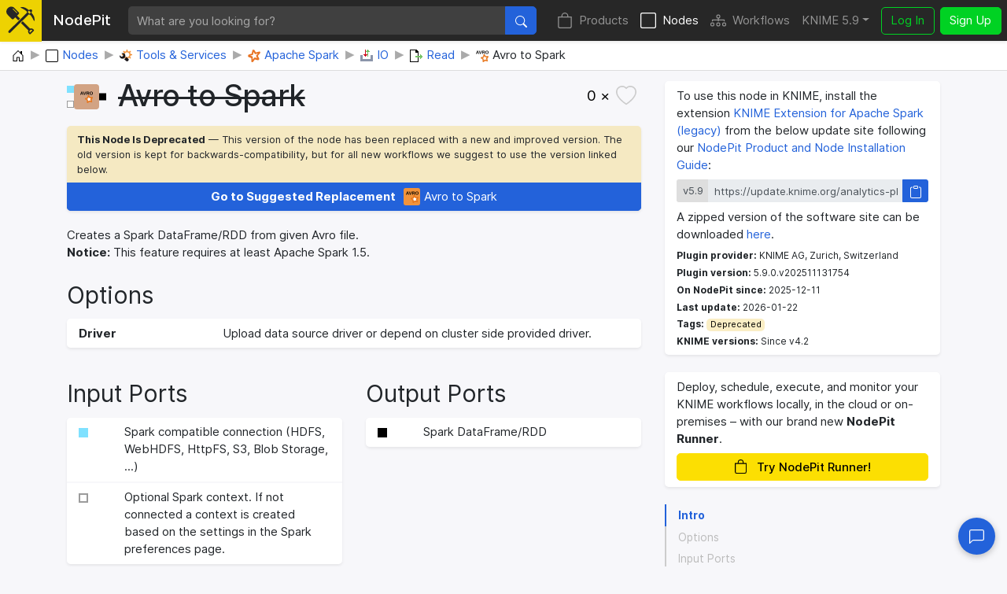

--- FILE ---
content_type: text/html; charset=utf-8
request_url: https://nodepit.com/node/com.knime.bigdata.spark.node.io.genericdatasource.reader.avro.Avro2SparkNodeFactory%23Avro%20to%20Spark%20(deprecated)
body_size: 10677
content:
<!DOCTYPE html><html lang="en"><head><title>Avro to Spark — NodePit</title><link rel="stylesheet" href="/main.e559aa5f8430b25df749.css"><meta name="viewport" content="width=device-width, initial-scale=1"><meta name="description" content="Creates a Spark DataFrame/RDD from given Avro file."><meta name="keywords" content="node,Avro to Spark,Tools &amp; Services,Apache Spark,IO,Read,KNIME Extension for Apache Spark core infrastructure,KNIME AG, Zurich, Switzerland"><meta property="og:title" content="Avro to Spark — NodePit"><meta property="og:description" content="Creates a Spark DataFrame/RDD from given Avro file."><meta property="og:type" content="website"><meta property="og:url" content="https://nodepit.com/node/com.knime.bigdata.spark.node.io.genericdatasource.reader.avro.Avro2SparkNodeFactory%23Avro%20to%20Spark%20(deprecated)"><meta property="og:image" content="https://nodepit.com/images/5.9/nodes/com.knime.bigdata.spark.node.io.genericdatasource.reader.avro.Avro2SparkNodeFactory%23Avro%20to%20Spark%20(deprecated)/og-image.png"><meta property="og:site_name" content="NodePit"><meta name="twitter:card" content="summary"><meta name="twitter:site" content="@NodePit"><meta name="twitter:title" content="Avro to Spark — NodePit"><meta name="twitter:description" content="Creates a Spark DataFrame/RDD from given Avro file."><meta name="twitter:image" content="https://nodepit.com/images/5.9/nodes/com.knime.bigdata.spark.node.io.genericdatasource.reader.avro.Avro2SparkNodeFactory%23Avro%20to%20Spark%20(deprecated)/og-image.png"><link rel="shortcut icon" href="/favicon.ico"><link rel="apple-touch-icon" sizes="192x192" href="/nodepit-touch-192.dfd8cc9dc97f0f89142f.png"><meta name="apple-mobile-web-app-capable" content="yes"><meta name="apple-mobile-web-app-status-bar-style" content="black"><link rel="manifest" href="/manifest.webmanifest"><meta name="theme-color" content="#fcdf02"><link rel="search" type="application/opensearchdescription+xml" href="/opensearch.xml" title="NodePit search"><link rel="alternate" type="application/rss+xml" title="Changelog: All Products" href="/product/feed.xml"><meta property="og:image:width" content="256"><meta property="og:image:height" content="256"></head><body data-spy="scroll" data-target="#section-nav" data-offset="150"><div id="wrapper"><nav class="navbar navbar-expand-lg navbar-dark fixed-top shadow-sm with-search" id="navbar"><a class="navbar-brand" href="/"><div class="logo" id="loading"><svg width="100%" height="100%" viewBox="0 0 250 245" version="1.1" xmlns="http://www.w3.org/2000/svg" xmlns:xlink="http://www.w3.org/1999/xlink" xml:space="preserve" style="fill-rule:evenodd;clip-rule:evenodd;stroke-linejoin:round;stroke-miterlimit:2;"><g><g><path d="M20.914,214.158l-0.007,-0.007l109.26,-108.464l53.392,-53.697l-1.834,-1.838c-0.614,-0.611 -0.92,-1.222 -0.92,-2.141c0,-0.916 0.306,-1.53 0.92,-2.141l0.916,-0.919c-22.338,-21.419 -54.162,-34.271 -54.468,-34.271c-1.224,-0.613 -1.836,-1.836 -1.836,-3.06c0,-1.224 0.916,-2.449 2.142,-2.754c12.545,-3.06 40.699,-1.53 68.85,25.704l1.53,-1.53c1.224,-1.225 3.06,-1.225 4.285,0l1.529,1.53l2.448,-2.448c2.448,-2.449 5.508,-3.672 8.874,-3.672c3.366,0 6.426,1.223 8.873,3.672c2.45,2.448 3.673,5.507 3.673,8.873c0,3.367 -1.223,6.428 -3.673,8.875l-2.447,2.447l1.53,1.53c0.612,0.614 0.917,1.224 0.917,2.141c0,0.918 -0.305,1.531 -0.917,2.143l-1.225,1.226c27.541,28.152 29.378,56.916 26.011,69.461c-0.305,1.224 -1.53,2.144 -2.754,2.144l-0.307,0c-1.223,0 -2.142,-0.615 -2.753,-1.839c0,-0.305 -12.851,-32.741 -34.884,-55.079l-1.225,1.224c-0.611,0.611 -1.528,0.919 -2.141,0.919c-0.612,0 -1.529,-0.308 -2.142,-0.919l-3.672,-3.366l-53.084,53.084l-14.104,13.827l-95.157,94.948l-0.035,-0.035c-4.296,4.296 -11.271,4.296 -15.567,0c-4.296,-4.295 -4.296,-11.271 0,-15.566l0.002,-0.002Zm180.095,-178.633l16.523,16.525l-12.853,12.851l-16.524,-16.524l12.854,-12.852Z"/><path d="M79.181,95.226l-14.826,14.626c-4.043,4.047 -10.644,4.047 -14.687,0l-37.027,-37.026c-32.384,-31.182 5.024,-85.904 46.244,-69.08c5.085,2.075 9.849,5.219 13.733,9.102l37.025,37.64c3.978,3.977 3.978,10.71 0,14.689l-14.746,14.546l26.657,26.515l-15.666,15.551l-26.707,-26.563Zm-16.462,-76.404c-1.224,-1.223 -3.061,-1.223 -4.285,0c-1.222,1.225 -1.222,3.06 0,4.283l33.048,33.356c0.614,0.613 1.53,0.918 2.144,0.918c0.61,0 1.528,-0.305 2.141,-0.918c1.224,-1.225 1.224,-3.06 0,-4.283l-33.048,-33.356Z" style="fill-rule:nonzero;"/><path d="M210.422,194.629c3.048,-1.343 6.367,-2.108 9.809,-2.108l0.613,0.007l0.611,0.021c6.091,0.278 11.708,2.643 16.101,7.034l5.356,5.356c2.347,2.347 2.347,6.154 0,8.502l-29.685,29.684c-1.128,1.128 -2.657,1.761 -4.251,1.761c-1.595,0 -3.124,-0.634 -4.251,-1.761c0,0 -5.354,-5.355 -5.353,-5.354c-4.69,-4.688 -7.065,-10.764 -7.065,-17.324c0,-3.698 0.754,-7.241 2.25,-10.467l-65.195,-64.843l6.319,-6.305l9.389,-9.204l65.352,65.001Zm9.809,9.916c-3.396,0 -6.523,1.511 -8.965,3.68l-3.395,3.399c-2.383,2.38 -3.54,5.488 -3.54,8.823c0,3.333 1.159,6.439 3.541,8.821l1.105,1.104l21.182,-21.182l-1.103,-1.104c-2.233,-2.232 -5.105,-3.392 -8.203,-3.528l-0.622,-0.013Z"/></g></g></svg>
<div class="spinner spinner-border text-dark" role="status"><span class="sr-only">Loading …</span></div></div><span class="label d-none d-lg-inline mr-sm-4">NodePit</span></a><form class="search-form mr-3" method="get" action="/"><div class="input-group"><input class="form-control form-control no-glow query" id="query" type="text" placeholder="What are you looking for?" name="q" value="" autocomplete="off" accesskey="s" required="required"/><div class="input-group-append"><button class="btn btn-primary" id="search-button" type="submit"><svg xmlns="http://www.w3.org/2000/svg" width="16" height="16" fill="currentColor" class="bi bi-search" viewBox="0 0 16 16">
  <path d="M11.742 10.344a6.5 6.5 0 1 0-1.397 1.398h-.001c.03.04.062.078.098.115l3.85 3.85a1 1 0 0 0 1.415-1.414l-3.85-3.85a1.007 1.007 0 0 0-.115-.1zM12 6.5a5.5 5.5 0 1 1-11 0 5.5 5.5 0 0 1 11 0z"/>
</svg></button></div></div></form><button class="navbar-toggler" id="navbar-button" type="button" data-toggle="collapse" data-target="#navbar-toggler" aria-controls="navbar-toggler" aria-expanded="false" aria-label="Toggle navigation"><span class="navbar-toggler-icon"></span></button><div class="collapse navbar-collapse" id="navbar-toggler"><ul class="navbar-nav ml-auto sections"><li class="nav-item"><a class="nav-link" href="/product" accesskey="p"><span class="icon"><svg xmlns="http://www.w3.org/2000/svg" width="16" height="16" fill="currentColor" class="bi bi-bag" viewBox="0 0 16 16">
  <path d="M8 1a2.5 2.5 0 0 1 2.5 2.5V4h-5v-.5A2.5 2.5 0 0 1 8 1zm3.5 3v-.5a3.5 3.5 0 1 0-7 0V4H1v10a2 2 0 0 0 2 2h10a2 2 0 0 0 2-2V4h-3.5zM2 5h12v9a1 1 0 0 1-1 1H3a1 1 0 0 1-1-1V5z"/>
</svg></span>Products</a></li><li class="nav-item active"><a class="nav-link" href="/category/" accesskey="n"><span class="icon"><svg xmlns="http://www.w3.org/2000/svg" width="16" height="16" fill="currentColor" class="bi bi-square" viewBox="0 0 16 16">
  <path d="M14 1a1 1 0 0 1 1 1v12a1 1 0 0 1-1 1H2a1 1 0 0 1-1-1V2a1 1 0 0 1 1-1h12zM2 0a2 2 0 0 0-2 2v12a2 2 0 0 0 2 2h12a2 2 0 0 0 2-2V2a2 2 0 0 0-2-2H2z"/>
</svg></span>Nodes</a></li><li class="nav-item"><a class="nav-link" href="/server/" accesskey="w"><span class="icon"><svg xmlns="http://www.w3.org/2000/svg" width="16" height="16" fill="currentColor" class="bi bi-diagram-3" viewBox="0 0 16 16">
  <path fill-rule="evenodd" d="M6 3.5A1.5 1.5 0 0 1 7.5 2h1A1.5 1.5 0 0 1 10 3.5v1A1.5 1.5 0 0 1 8.5 6v1H14a.5.5 0 0 1 .5.5v1a.5.5 0 0 1-1 0V8h-5v.5a.5.5 0 0 1-1 0V8h-5v.5a.5.5 0 0 1-1 0v-1A.5.5 0 0 1 2 7h5.5V6A1.5 1.5 0 0 1 6 4.5v-1zM8.5 5a.5.5 0 0 0 .5-.5v-1a.5.5 0 0 0-.5-.5h-1a.5.5 0 0 0-.5.5v1a.5.5 0 0 0 .5.5h1zM0 11.5A1.5 1.5 0 0 1 1.5 10h1A1.5 1.5 0 0 1 4 11.5v1A1.5 1.5 0 0 1 2.5 14h-1A1.5 1.5 0 0 1 0 12.5v-1zm1.5-.5a.5.5 0 0 0-.5.5v1a.5.5 0 0 0 .5.5h1a.5.5 0 0 0 .5-.5v-1a.5.5 0 0 0-.5-.5h-1zm4.5.5A1.5 1.5 0 0 1 7.5 10h1a1.5 1.5 0 0 1 1.5 1.5v1A1.5 1.5 0 0 1 8.5 14h-1A1.5 1.5 0 0 1 6 12.5v-1zm1.5-.5a.5.5 0 0 0-.5.5v1a.5.5 0 0 0 .5.5h1a.5.5 0 0 0 .5-.5v-1a.5.5 0 0 0-.5-.5h-1zm4.5.5a1.5 1.5 0 0 1 1.5-1.5h1a1.5 1.5 0 0 1 1.5 1.5v1a1.5 1.5 0 0 1-1.5 1.5h-1a1.5 1.5 0 0 1-1.5-1.5v-1zm1.5-.5a.5.5 0 0 0-.5.5v1a.5.5 0 0 0 .5.5h1a.5.5 0 0 0 .5-.5v-1a.5.5 0 0 0-.5-.5h-1z"/>
</svg></span>Workflows</a></li></ul><ul class="navbar-nav mr-sm-2 versions"><li class="nav-item dropdown" id="versions"><a class="nav-link dropdown-toggle" href="#" data-toggle="dropdown" aria-haspopup="true" aria-expanded="false" title="Select your KNIME version">KNIME 5.9</a><div class="dropdown-menu dropdown-menu-right" aria-labelledby="versions"><a class="dropdown-item disabled text-muted small">KNIME 5</a><a class="dropdown-item version d-flex justify-content-between align-items-center active" href="#" data-version="5.9">5.9</a><a class="dropdown-item version d-flex justify-content-between align-items-center" href="#" data-version="5.8">5.8<span class="badge badge-pill badge-notification">LTS</span></a><a class="dropdown-item version d-flex justify-content-between align-items-center" href="#" data-version="5.7">5.7</a><a class="dropdown-item version d-flex justify-content-between align-items-center" href="#" data-version="5.6">5.6</a><a class="dropdown-item version d-flex justify-content-between align-items-center" href="#" data-version="5.5">5.5<span class="badge badge-pill badge-notification">LTS</span></a><a class="dropdown-item version d-flex justify-content-between align-items-center" href="#" data-version="5.4">5.4</a><a class="dropdown-item version d-flex justify-content-between align-items-center" href="#" data-version="5.3">5.3</a><a class="dropdown-item version d-flex justify-content-between align-items-center" href="#" data-version="5.2">5.2</a><a class="dropdown-item version d-flex justify-content-between align-items-center" href="#" data-version="5.1">5.1</a><a class="dropdown-item version d-flex justify-content-between align-items-center" href="#" data-version="5.0">5.0</a><div class="dropdown-divider"></div><a class="dropdown-item disabled text-muted small">KNIME 4</a><a class="dropdown-item version d-flex justify-content-between align-items-center" href="#" data-version="4.7">4.7</a><a class="dropdown-item version d-flex justify-content-between align-items-center" href="#" data-version="4.6">4.6</a><a class="dropdown-item version d-flex justify-content-between align-items-center" href="#" data-version="4.5">4.5</a><a class="dropdown-item version d-flex justify-content-between align-items-center" href="#" data-version="4.4">4.4</a><a class="dropdown-item version d-flex justify-content-between align-items-center" href="#" data-version="4.3">4.3</a><a class="dropdown-item version d-flex justify-content-between align-items-center" href="#" data-version="4.2">4.2</a><a class="dropdown-item version d-flex justify-content-between align-items-center" href="#" data-version="4.1">4.1</a><a class="dropdown-item version d-flex justify-content-between align-items-center" href="#" data-version="4.0">4.0</a><div class="dropdown-divider"></div><a class="dropdown-item disabled text-muted small">KNIME 3</a><a class="dropdown-item version d-flex justify-content-between align-items-center" href="#" data-version="3.7">3.7</a><a class="dropdown-item version d-flex justify-content-between align-items-center" href="#" data-version="3.6">3.6</a><div class="dropdown-divider"></div><a class="dropdown-item disabled text-muted small">In Development</a><a class="dropdown-item version d-flex justify-content-between align-items-center" href="#" data-version="5.10">5.10<span class="badge badge-pill badge-notification">Nightly</span></a></div></li></ul><ul class="navbar-nav"><li class="nav-item login-buttons"><a class="btn btn-outline-success mr-2" href="/login">Log In</a><a class="btn btn-success" href="/signup">Sign Up</a></li></ul></div></nav><div id="top"></div><div class="path-crumb bg-white"><nav aria-label="breadcrumb"><ol class="breadcrumb" itemscope="itemscope" itemtype="https://schema.org/BreadcrumbList"><li class="breadcrumb-item" itemprop="itemListElement" itemscope="itemscope" itemtype="https://schema.org/ListItem"><a href="/" itemscope="itemscope" itemtype="https://schema.org/WebPage" itemprop="item" itemid="/"><img class="icon" itemprop="image" src="data:image/svg+xml,%3csvg xmlns='http://www.w3.org/2000/svg' width='16' height='16' fill='currentColor' class='bi bi-house-door' viewBox='0 0 16 16'%3e %3cpath d='M8.354 1.146a.5.5 0 0 0-.708 0l-6 6A.5.5 0 0 0 1.5 7.5v7a.5.5 0 0 0 .5.5h4.5a.5.5 0 0 0 .5-.5v-4h2v4a.5.5 0 0 0 .5.5H14a.5.5 0 0 0 .5-.5v-7a.5.5 0 0 0-.146-.354L13 5.793V2.5a.5.5 0 0 0-.5-.5h-1a.5.5 0 0 0-.5.5v1.293L8.354 1.146zM2.5 14V7.707l5.5-5.5 5.5 5.5V14H10v-4a.5.5 0 0 0-.5-.5h-3a.5.5 0 0 0-.5.5v4H2.5z'/%3e %3c/svg%3e" alt="Home"/><span class="label sr-only" itemprop="name">Home</span></a><meta itemprop="position" content="1"/></li><li class="breadcrumb-item" itemprop="itemListElement" itemscope="itemscope" itemtype="https://schema.org/ListItem"><a href="/category/" itemscope="itemscope" itemtype="https://schema.org/WebPage" itemprop="item" itemid="/category/"><img class="icon" itemprop="image" src="data:image/svg+xml,%3csvg xmlns='http://www.w3.org/2000/svg' width='16' height='16' fill='currentColor' class='bi bi-square' viewBox='0 0 16 16'%3e %3cpath d='M14 1a1 1 0 0 1 1 1v12a1 1 0 0 1-1 1H2a1 1 0 0 1-1-1V2a1 1 0 0 1 1-1h12zM2 0a2 2 0 0 0-2 2v12a2 2 0 0 0 2 2h12a2 2 0 0 0 2-2V2a2 2 0 0 0-2-2H2z'/%3e %3c/svg%3e" alt="Nodes"/><span class="label" itemprop="name">Nodes</span></a><meta itemprop="position" content="2"/></li><li class="breadcrumb-item" itemprop="itemListElement" itemscope="itemscope" itemtype="https://schema.org/ListItem"><a href="/category/toolintegration" itemscope="itemscope" itemtype="https://schema.org/WebPage" itemprop="item" itemid="/category/toolintegration"><img class="icon" itemprop="image" src="[data-uri]" alt="Tools &amp; Services"/><span class="label" itemprop="name">Tools &amp; Services</span></a><meta itemprop="position" content="3"/></li><li class="breadcrumb-item" itemprop="itemListElement" itemscope="itemscope" itemtype="https://schema.org/ListItem"><a href="/category/toolintegration/spark" itemscope="itemscope" itemtype="https://schema.org/WebPage" itemprop="item" itemid="/category/toolintegration/spark"><img class="icon" itemprop="image" src="[data-uri]" alt="Apache Spark"/><span class="label" itemprop="name">Apache Spark</span></a><meta itemprop="position" content="4"/></li><li class="breadcrumb-item" itemprop="itemListElement" itemscope="itemscope" itemtype="https://schema.org/ListItem"><a href="/category/toolintegration/spark/io" itemscope="itemscope" itemtype="https://schema.org/WebPage" itemprop="item" itemid="/category/toolintegration/spark/io"><img class="icon" itemprop="image" src="[data-uri]" alt="IO"/><span class="label" itemprop="name">IO</span></a><meta itemprop="position" content="5"/></li><li class="breadcrumb-item" itemprop="itemListElement" itemscope="itemscope" itemtype="https://schema.org/ListItem"><a href="/category/toolintegration/spark/io/read" itemscope="itemscope" itemtype="https://schema.org/WebPage" itemprop="item" itemid="/category/toolintegration/spark/io/read"><img class="icon" itemprop="image" src="[data-uri]" alt="Read"/><span class="label" itemprop="name">Read</span></a><meta itemprop="position" content="6"/></li><li class="breadcrumb-item" itemprop="itemListElement" itemscope="itemscope" itemtype="https://schema.org/ListItem"><span href="/node/com.knime.bigdata.spark.node.io.genericdatasource.reader.avro.Avro2SparkNodeFactory%23Avro%20to%20Spark%20(deprecated)"><img class="icon" itemprop="image" src="[data-uri]" alt="Avro to Spark"/><span class="label" itemprop="name">Avro to Spark</span></span><meta itemprop="position" content="7"/></li></ol></nav></div><div class="container-fluid content with-breadcrumb wide"><div class="row"><div class="col-md-8 col-sm-12"><div class="details"><div class="alert alert-danger collapse" role="alert"><div class="msg"></div></div><div class="alert alert-info collapse" role="alert"><div class="msg"></div></div><div class="alert alert-success collapse" role="alert"><div class="msg"></div></div><div class="top"><a class="prevent-click" href="https://nodepit.com/node/com.knime.bigdata.spark.node.io.genericdatasource.reader.avro.Avro2SparkNodeFactory%23Avro%20to%20Spark%20(deprecated)" draggable="true"><div class="node-image" style="width:50px;height:32px"><svg xmlns="http://www.w3.org/2000/svg" xmlns:xlink="http://www.w3.org/1999/xlink" width="100%" height="100%" viewBox="0 0 100 64" style="font-family: Helvetica Neue,Helvetica,Arial,sans-serif; font-size: 20px;">
<rect x="1" y="5" width="16" height="16" fill="#7fe1ff" stroke="#7fe1ff" stroke-width="2" />
<rect x="1" y="43" width="16" height="16" fill="white" stroke="#9b9b9b" stroke-width="2" />
<rect x="83" y="24" width="16" height="16" fill="#000000" stroke="#000000" stroke-width="2" />
<path d="M26,0 h48 a8,8 0 0 1 8,8 v48 a8,8 0 0 1 -8,8 h-48 a8,8 0 0 1 -8,-8 v-48 a8,8 0 0 1 8,-8 z" fill="#D2A384" />
<image xlink:href="[data-uri]" x="34" y="16" width="32px" height="32px" />
</svg></div></a><h1><del>Avro to Spark</del></h1><button class="bookmark" id="bookmark" data-id="com.knime.bigdata.spark.node.io.genericdatasource.reader.avro.Avro2SparkNodeFactory#Avro to Spark (deprecated)" data-type="node"><span class="wrap"><span class="count">0 ×</span><span class="fill"><svg xmlns="http://www.w3.org/2000/svg" width="16" height="16" fill="currentColor" class="bi bi-heart-fill" viewBox="0 0 16 16">
  <path fill-rule="evenodd" d="M8 1.314C12.438-3.248 23.534 4.735 8 15-7.534 4.736 3.562-3.248 8 1.314z"/>
</svg></span><span class="outline"><svg xmlns="http://www.w3.org/2000/svg" width="16" height="16" fill="currentColor" class="bi bi-heart" viewBox="0 0 16 16">
  <path d="m8 2.748-.717-.737C5.6.281 2.514.878 1.4 3.053c-.523 1.023-.641 2.5.314 4.385.92 1.815 2.834 3.989 6.286 6.357 3.452-2.368 5.365-4.542 6.286-6.357.955-1.886.838-3.362.314-4.385C13.486.878 10.4.28 8.717 2.01L8 2.748zM8 15C-7.333 4.868 3.279-3.04 7.824 1.143c.06.055.119.112.176.171a3.12 3.12 0 0 1 .176-.17C12.72-3.042 23.333 4.867 8 15z"/>
</svg></span></span></button></div><div class="deprecated"><div class="info"><strong>This Node Is Deprecated</strong> — This version of the node has been replaced with a new and improved version. The old version is kept for backwards-compatibility, but for all new workflows we suggest to use the version linked below.</div><a class="btn btn-primary btn-block link text-truncate" href="/node/org.knime.bigdata.spark.node.io.genericdatasource.filehandling.reader.avro.Avro2SparkNodeFactory3%23Avro%20to%20Spark"><strong class="d-none d-sm-block">Go to Suggested Replacement</strong><span class="icon node-icon" title="Source" style="background-color: #F1933B;"><span class="img" style="background-image: url([data-uri]);"></span></span>Avro to Spark</a></div><div class="intro">Creates a Spark DataFrame/RDD from given Avro file.
			
			<p><b>Notice:</b> This feature requires at least Apache Spark 1.5.</p></div><h2 class="heading"><a class="anchor-target" id="options"></a><a class="anchor" href="#options"><svg xmlns="http://www.w3.org/2000/svg" width="16" height="16" fill="currentColor" class="bi bi-link-45deg" viewBox="0 0 16 16">
  <path d="M4.715 6.542 3.343 7.914a3 3 0 1 0 4.243 4.243l1.828-1.829A3 3 0 0 0 8.586 5.5L8 6.086a1.002 1.002 0 0 0-.154.199 2 2 0 0 1 .861 3.337L6.88 11.45a2 2 0 1 1-2.83-2.83l.793-.792a4.018 4.018 0 0 1-.128-1.287z"/>
  <path d="M6.586 4.672A3 3 0 0 0 7.414 9.5l.775-.776a2 2 0 0 1-.896-3.346L9.12 3.55a2 2 0 1 1 2.83 2.83l-.793.792c.112.42.155.855.128 1.287l1.372-1.372a3 3 0 1 0-4.243-4.243L6.586 4.672z"/>
</svg></a>Options</h2><dl class="row options"><dt class="col-sm-3">Driver
</dt><dd class="col-sm-9">Upload data source driver or depend on cluster side provided driver.</dd></dl><div class="row"><div class="col-6"><h2 class="heading"><a class="anchor-target" id="input-ports"></a><a class="anchor" href="#input-ports"><svg xmlns="http://www.w3.org/2000/svg" width="16" height="16" fill="currentColor" class="bi bi-link-45deg" viewBox="0 0 16 16">
  <path d="M4.715 6.542 3.343 7.914a3 3 0 1 0 4.243 4.243l1.828-1.829A3 3 0 0 0 8.586 5.5L8 6.086a1.002 1.002 0 0 0-.154.199 2 2 0 0 1 .861 3.337L6.88 11.45a2 2 0 1 1-2.83-2.83l.793-.792a4.018 4.018 0 0 1-.128-1.287z"/>
  <path d="M6.586 4.672A3 3 0 0 0 7.414 9.5l.775-.776a2 2 0 0 1-.896-3.346L9.12 3.55a2 2 0 1 1 2.83 2.83l-.793.792c.112.42.155.855.128 1.287l1.372-1.372a3 3 0 1 0-4.243-4.243L6.586 4.672z"/>
</svg></a>Input Ports</h2><dl class="row ports"><dt class="col-sm-2"><abbr title="Port 0: Remote file connection"><a href="/port/org.knime.base.filehandling.remote.connectioninformation.port.ConnectionInformationPortObject"><img src="data:image/svg+xml,%3csvg xmlns='http://www.w3.org/2000/svg' xmlns:xlink='http://www.w3.org/1999/xlink' width='12' height='12' viewBox='0 0 12 12'%3e%3crect x='1' y='1' width='10' height='10' fill='%237fe1ff' stroke='%237fe1ff' stroke-width='2' /%3e%3c/svg%3e" alt="Icon"/></a></abbr></dt><dd class="col-sm-10">Spark compatible connection (HDFS, WebHDFS, HttpFS, S3, Blob Storage, ...)</dd><dt class="col-sm-2"><abbr title="Optional port 1: Spark context"><a href="/port/org.knime.bigdata.spark.core.port.context.SparkContextPortObject"><img src="data:image/svg+xml,%3csvg xmlns='http://www.w3.org/2000/svg' xmlns:xlink='http://www.w3.org/1999/xlink' width='12' height='12' viewBox='0 0 12 12'%3e%3crect x='1' y='1' width='10' height='10' fill='white' stroke='%239b9b9b' stroke-width='2' /%3e%3c/svg%3e" alt="Icon"/></a></abbr></dt><dd class="col-sm-10">Optional Spark context. If not connected a context is created based on the settings in the Spark preferences page.</dd></dl></div><div class="col-6"><h2 class="heading"><a class="anchor-target" id="output-ports"></a><a class="anchor" href="#output-ports"><svg xmlns="http://www.w3.org/2000/svg" width="16" height="16" fill="currentColor" class="bi bi-link-45deg" viewBox="0 0 16 16">
  <path d="M4.715 6.542 3.343 7.914a3 3 0 1 0 4.243 4.243l1.828-1.829A3 3 0 0 0 8.586 5.5L8 6.086a1.002 1.002 0 0 0-.154.199 2 2 0 0 1 .861 3.337L6.88 11.45a2 2 0 1 1-2.83-2.83l.793-.792a4.018 4.018 0 0 1-.128-1.287z"/>
  <path d="M6.586 4.672A3 3 0 0 0 7.414 9.5l.775-.776a2 2 0 0 1-.896-3.346L9.12 3.55a2 2 0 1 1 2.83 2.83l-.793.792c.112.42.155.855.128 1.287l1.372-1.372a3 3 0 1 0-4.243-4.243L6.586 4.672z"/>
</svg></a>Output Ports</h2><dl class="row ports"><dt class="col-sm-2"><abbr title="Port 0: Spark data"><a href="/port/org.knime.bigdata.spark.core.port.data.SparkDataPortObject"><img src="data:image/svg+xml,%3csvg xmlns='http://www.w3.org/2000/svg' xmlns:xlink='http://www.w3.org/1999/xlink' width='12' height='12' viewBox='0 0 12 12'%3e%3crect x='1' y='1' width='10' height='10' fill='black' stroke='black' stroke-width='2' /%3e%3c/svg%3e" alt="Icon"/></a></abbr></dt><dd class="col-sm-10">Spark DataFrame/RDD</dd></dl></div></div><div class="row"><div class="col-6"><h2 class="heading"><a class="anchor-target" id="predecessors"></a><a class="anchor" href="#predecessors"><svg xmlns="http://www.w3.org/2000/svg" width="16" height="16" fill="currentColor" class="bi bi-link-45deg" viewBox="0 0 16 16">
  <path d="M4.715 6.542 3.343 7.914a3 3 0 1 0 4.243 4.243l1.828-1.829A3 3 0 0 0 8.586 5.5L8 6.086a1.002 1.002 0 0 0-.154.199 2 2 0 0 1 .861 3.337L6.88 11.45a2 2 0 1 1-2.83-2.83l.793-.792a4.018 4.018 0 0 1-.128-1.287z"/>
  <path d="M6.586 4.672A3 3 0 0 0 7.414 9.5l.775-.776a2 2 0 0 1-.896-3.346L9.12 3.55a2 2 0 1 1 2.83 2.83l-.793.792c.112.42.155.855.128 1.287l1.372-1.372a3 3 0 1 0-4.243-4.243L6.586 4.672z"/>
</svg></a>Popular Predecessors</h2><ul class="list-unstyled node-list nodes" id="list-predecessors"><li class="no-items">No recommendations found</li></ul></div><div class="col-6"><h2 class="heading"><a class="anchor-target" id="successors"></a><a class="anchor" href="#successors"><svg xmlns="http://www.w3.org/2000/svg" width="16" height="16" fill="currentColor" class="bi bi-link-45deg" viewBox="0 0 16 16">
  <path d="M4.715 6.542 3.343 7.914a3 3 0 1 0 4.243 4.243l1.828-1.829A3 3 0 0 0 8.586 5.5L8 6.086a1.002 1.002 0 0 0-.154.199 2 2 0 0 1 .861 3.337L6.88 11.45a2 2 0 1 1-2.83-2.83l.793-.792a4.018 4.018 0 0 1-.128-1.287z"/>
  <path d="M6.586 4.672A3 3 0 0 0 7.414 9.5l.775-.776a2 2 0 0 1-.896-3.346L9.12 3.55a2 2 0 1 1 2.83 2.83l-.793.792c.112.42.155.855.128 1.287l1.372-1.372a3 3 0 1 0-4.243-4.243L6.586 4.672z"/>
</svg></a>Popular Successors</h2><ul class="list-unstyled node-list nodes" id="list-successors"><li class="no-items">No recommendations found</li></ul></div></div><h2 class="heading"><a class="anchor-target" id="views"></a><a class="anchor" href="#views"><svg xmlns="http://www.w3.org/2000/svg" width="16" height="16" fill="currentColor" class="bi bi-link-45deg" viewBox="0 0 16 16">
  <path d="M4.715 6.542 3.343 7.914a3 3 0 1 0 4.243 4.243l1.828-1.829A3 3 0 0 0 8.586 5.5L8 6.086a1.002 1.002 0 0 0-.154.199 2 2 0 0 1 .861 3.337L6.88 11.45a2 2 0 1 1-2.83-2.83l.793-.792a4.018 4.018 0 0 1-.128-1.287z"/>
  <path d="M6.586 4.672A3 3 0 0 0 7.414 9.5l.775-.776a2 2 0 0 1-.896-3.346L9.12 3.55a2 2 0 1 1 2.83 2.83l-.793.792c.112.42.155.855.128 1.287l1.372-1.372a3 3 0 1 0-4.243-4.243L6.586 4.672z"/>
</svg></a>Views</h2><dl class="row views"><dd class="no-items">This node has no views</dd></dl><h2 class="heading"><a class="anchor-target" id="workflows"></a><a class="anchor" href="#workflows"><svg xmlns="http://www.w3.org/2000/svg" width="16" height="16" fill="currentColor" class="bi bi-link-45deg" viewBox="0 0 16 16">
  <path d="M4.715 6.542 3.343 7.914a3 3 0 1 0 4.243 4.243l1.828-1.829A3 3 0 0 0 8.586 5.5L8 6.086a1.002 1.002 0 0 0-.154.199 2 2 0 0 1 .861 3.337L6.88 11.45a2 2 0 1 1-2.83-2.83l.793-.792a4.018 4.018 0 0 1-.128-1.287z"/>
  <path d="M6.586 4.672A3 3 0 0 0 7.414 9.5l.775-.776a2 2 0 0 1-.896-3.346L9.12 3.55a2 2 0 1 1 2.83 2.83l-.793.792c.112.42.155.855.128 1.287l1.372-1.372a3 3 0 1 0-4.243-4.243L6.586 4.672z"/>
</svg></a>Workflows</h2><ul class="workflows" id="used-workflows"><li class="no-items">No workflows found</li></ul><h2 class="heading"><a class="anchor-target" id="links"></a><a class="anchor" href="#links"><svg xmlns="http://www.w3.org/2000/svg" width="16" height="16" fill="currentColor" class="bi bi-link-45deg" viewBox="0 0 16 16">
  <path d="M4.715 6.542 3.343 7.914a3 3 0 1 0 4.243 4.243l1.828-1.829A3 3 0 0 0 8.586 5.5L8 6.086a1.002 1.002 0 0 0-.154.199 2 2 0 0 1 .861 3.337L6.88 11.45a2 2 0 1 1-2.83-2.83l.793-.792a4.018 4.018 0 0 1-.128-1.287z"/>
  <path d="M6.586 4.672A3 3 0 0 0 7.414 9.5l.775-.776a2 2 0 0 1-.896-3.346L9.12 3.55a2 2 0 1 1 2.83 2.83l-.793.792c.112.42.155.855.128 1.287l1.372-1.372a3 3 0 1 0-4.243-4.243L6.586 4.672z"/>
</svg></a>Links</h2><ul class="links" id="link-list"><li class="no-items">No links available</li></ul><h2 class="heading"><a class="anchor-target" id="developers"></a><a class="anchor" href="#developers"><svg xmlns="http://www.w3.org/2000/svg" width="16" height="16" fill="currentColor" class="bi bi-link-45deg" viewBox="0 0 16 16">
  <path d="M4.715 6.542 3.343 7.914a3 3 0 1 0 4.243 4.243l1.828-1.829A3 3 0 0 0 8.586 5.5L8 6.086a1.002 1.002 0 0 0-.154.199 2 2 0 0 1 .861 3.337L6.88 11.45a2 2 0 1 1-2.83-2.83l.793-.792a4.018 4.018 0 0 1-.128-1.287z"/>
  <path d="M6.586 4.672A3 3 0 0 0 7.414 9.5l.775-.776a2 2 0 0 1-.896-3.346L9.12 3.55a2 2 0 1 1 2.83 2.83l-.793.792c.112.42.155.855.128 1.287l1.372-1.372a3 3 0 1 0-4.243-4.243L6.586 4.672z"/>
</svg></a>Developers</h2><div class="developers" id="devInfo"><p>You want to see the source code for this node? Click the following button and we’ll use our super-powers to find it for you.</p><div class="button"><button class="btn btn-primary" id="showDevInfo" type="button" data-id="com.knime.bigdata.spark.node.io.genericdatasource.reader.avro.Avro2SparkNodeFactory#Avro to Spark (deprecated)"><svg xmlns="http://www.w3.org/2000/svg" width="16" height="16" fill="currentColor" class="bi bi-github" viewBox="0 0 16 16">
  <path d="M8 0C3.58 0 0 3.58 0 8c0 3.54 2.29 6.53 5.47 7.59.4.07.55-.17.55-.38 0-.19-.01-.82-.01-1.49-2.01.37-2.53-.49-2.69-.94-.09-.23-.48-.94-.82-1.13-.28-.15-.68-.52-.01-.53.63-.01 1.08.58 1.23.82.72 1.21 1.87.87 2.33.66.07-.52.28-.87.51-1.07-1.78-.2-3.64-.89-3.64-3.95 0-.87.31-1.59.82-2.15-.08-.2-.36-1.02.08-2.12 0 0 .67-.21 2.2.82.64-.18 1.32-.27 2-.27.68 0 1.36.09 2 .27 1.53-1.04 2.2-.82 2.2-.82.44 1.1.16 1.92.08 2.12.51.56.82 1.27.82 2.15 0 3.07-1.87 3.75-3.65 3.95.29.25.54.73.54 1.48 0 1.07-.01 1.93-.01 2.2 0 .21.15.46.55.38A8.012 8.012 0 0 0 16 8c0-4.42-3.58-8-8-8z"/>
</svg> Find Source</button></div></div></div></div><div class="sidebar col-md-4 col-sm-12"><div class="d-block d-md-none"><h2 class="heading"><a class="anchor-target" id="installation"></a><a class="anchor" href="#installation"><svg xmlns="http://www.w3.org/2000/svg" width="16" height="16" fill="currentColor" class="bi bi-link-45deg" viewBox="0 0 16 16">
  <path d="M4.715 6.542 3.343 7.914a3 3 0 1 0 4.243 4.243l1.828-1.829A3 3 0 0 0 8.586 5.5L8 6.086a1.002 1.002 0 0 0-.154.199 2 2 0 0 1 .861 3.337L6.88 11.45a2 2 0 1 1-2.83-2.83l.793-.792a4.018 4.018 0 0 1-.128-1.287z"/>
  <path d="M6.586 4.672A3 3 0 0 0 7.414 9.5l.775-.776a2 2 0 0 1-.896-3.346L9.12 3.55a2 2 0 1 1 2.83 2.83l-.793.792c.112.42.155.855.128 1.287l1.372-1.372a3 3 0 1 0-4.243-4.243L6.586 4.672z"/>
</svg></a>Installation</h2></div><div class="install"><div class="body"><p>To use this node in KNIME, install the
extension
<a href="/iu/org.knime.features.bigdata.spark.legacy.feature.group">KNIME Extension for Apache Spark (legacy)</a>
from the below update site
following our
<a href="/node-installation-guide">NodePit Product and Node Installation Guide</a>:</p><div class="input-group input-group-sm update-site"><div class="input-group-prepend"><div class="input-group-text">v5.9</div></div><input class="form-control url" type="text" value="https://update.knime.org/analytics-platform/5.9" readonly="readonly"/><div class="input-group-append"><button class="btn btn-primary copy-url" type="button"><svg xmlns="http://www.w3.org/2000/svg" width="16" height="16" fill="currentColor" class="bi bi-clipboard" viewBox="0 0 16 16">
  <path d="M4 1.5H3a2 2 0 0 0-2 2V14a2 2 0 0 0 2 2h10a2 2 0 0 0 2-2V3.5a2 2 0 0 0-2-2h-1v1h1a1 1 0 0 1 1 1V14a1 1 0 0 1-1 1H3a1 1 0 0 1-1-1V3.5a1 1 0 0 1 1-1h1v-1z"/>
  <path d="M9.5 1a.5.5 0 0 1 .5.5v1a.5.5 0 0 1-.5.5h-3a.5.5 0 0 1-.5-.5v-1a.5.5 0 0 1 .5-.5h3zm-3-1A1.5 1.5 0 0 0 5 1.5v1A1.5 1.5 0 0 0 6.5 4h3A1.5 1.5 0 0 0 11 2.5v-1A1.5 1.5 0 0 0 9.5 0h-3z"/>
</svg></button></div></div><p>A zipped version of the software site can be downloaded
<a href="https://update.knime.org/analytics-platform/UpdateSite_latest59.zip" data-track-download="data-track-download">here</a>.</p><div class="facts"><div><strong>Plugin provider:</strong> KNIME AG, Zurich, Switzerland</div><div><strong>Plugin version:</strong> 5.9.0.v202511131754</div><div><strong>On NodePit since:</strong> 2025-12-11</div><div><strong>Last update:</strong> 2026-01-22</div><div><strong>Tags: </strong><span class="badge info-badge badge-light badge-deprecated">Deprecated</span></div><div><strong>KNIME versions: </strong> Since v4.2</div></div></div></div><div class="install d-none d-md-block"><div class="body"><p>Deploy, schedule, execute, and monitor your KNIME workflows locally, in the cloud
or on-premises – with our brand new <strong>NodePit Runner</strong>.</p><a class="btn btn-primary btn-block cta-button" href="/product/runner" data-track-click="nodepit-runner-cta"><svg xmlns="http://www.w3.org/2000/svg" width="16" height="16" fill="currentColor" class="bi bi-bag" viewBox="0 0 16 16">
  <path d="M8 1a2.5 2.5 0 0 1 2.5 2.5V4h-5v-.5A2.5 2.5 0 0 1 8 1zm3.5 3v-.5a3.5 3.5 0 1 0-7 0V4H1v10a2 2 0 0 0 2 2h10a2 2 0 0 0 2-2V4h-3.5zM2 5h12v9a1 1 0 0 1-1 1H3a1 1 0 0 1-1-1V5z"/>
</svg><span class="ml-1">Try NodePit Runner!</span></a></div></div><nav class="section-nav" id="section-nav"><a class="nav-link" href="#top">Intro</a><a class="nav-link" href="#options">Options</a><a class="nav-link" href="#input-ports">Input Ports</a><a class="nav-link" href="#output-ports">Output Ports</a><a class="nav-link" href="#predecessors">Popular Predecessors</a><a class="nav-link" href="#successors">Popular Successors</a><a class="nav-link" href="#views">Views</a><a class="nav-link" href="#workflows">Workflows</a><a class="nav-link" href="#links">Links</a><a class="nav-link" href="#developers">Developers</a></nav></div></div></div><a id="feedback-button" href="/feedback?url=https://nodepit.com/node/com.knime.bigdata.spark.node.io.genericdatasource.reader.avro.Avro2SparkNodeFactory%23Avro%20to%20Spark%20(deprecated)" rel="nofollow"><svg xmlns="http://www.w3.org/2000/svg" width="16" height="16" fill="currentColor" class="bi bi-chat-left" viewBox="0 0 16 16">
  <path d="M14 1a1 1 0 0 1 1 1v8a1 1 0 0 1-1 1H4.414A2 2 0 0 0 3 11.586l-2 2V2a1 1 0 0 1 1-1h12zM2 0a2 2 0 0 0-2 2v12.793a.5.5 0 0 0 .854.353l2.853-2.853A1 1 0 0 1 4.414 12H14a2 2 0 0 0 2-2V2a2 2 0 0 0-2-2H2z"/>
</svg></a><footer><div class="container-fluid"><div class="row"><div class="col-md-6"><div class="text-muted small"><p><b>NodePit</b> is the world’s first and most comprehensive search engine that allows you
to easily search, find and install KNIME nodes and workflows. Explore the KNIME community’s
variety.</p><p><a href="/de/imprint">Impressum</a> / <a href="/en/imprint">Imprint</a><br />
<a href="/de/privacy">Datenschutzerklärung</a> / <a href="/en/privacy">Privacy Policy</a></p></div></div><div class="col-md-6"><div class="text-muted small clearfix"><p><b>Thank you</b> to the following supporters — without them, NodePit would not be possible!</p><div><div class="sponsor"><a href="https://www.cloudandheat.com" target="_blank" rel="noreferrer" title="Cloud&amp;Heat"><img src="/cloudandheat-new-rotated-opt.585d8f087d90225d4a82.svg" alt=""></a></div><div class="sponsor"><a href="https://seleniumnodes.com" target="_blank" rel="noreferrer" title="Selenium Nodes"><img src="/selenium-nodes-horizontal-black-300x100.9cc1659dd5af53ddf551.svg" alt=""></a></div></div></div><div class="text-muted small"><strong>Legal info:</strong> The KNIME® trademark is registered in the United States and Germany by the<a href="https://www.knime.com/trademark-information" target="_blank" rel="noreferrer nofollow"> KNIME GmbH</a>. NodePit is not affiliated with KNIME®.</div></div></div></div></footer></div><script id="ackee-config" type="application/json">{"server":"https://ackee.nodepit.com","domainId":"e95ea213-4382-4c2e-b4cf-f327f29d611b","events":{"click":"41bd319b-8ca5-4dd2-9da6-6d819d103033","select-suggestion":"43a45e5e-890d-49d2-8a9a-4e60479cd8d3","paginate":"87a8da78-50e3-412e-933c-a407752ae832","switch-version":"bd8e0068-daea-40e0-babe-9c58465bdcab"}}</script><script src="/main.e559aa5f8430b25df749.js"></script></body></html>

--- FILE ---
content_type: image/svg+xml
request_url: https://nodepit.com/selenium-nodes-horizontal-black-300x100.9cc1659dd5af53ddf551.svg
body_size: 3470
content:
<?xml version="1.0" encoding="utf-8"?>
<!-- Generator: Adobe Illustrator 16.0.4, SVG Export Plug-In . SVG Version: 6.00 Build 0)  -->
<!DOCTYPE svg PUBLIC "-//W3C//DTD SVG 1.1//EN" "http://www.w3.org/Graphics/SVG/1.1/DTD/svg11.dtd">
<svg version="1.1" id="Ebene_1" xmlns="http://www.w3.org/2000/svg" xmlns:xlink="http://www.w3.org/1999/xlink" x="0px" y="0px"
	 width="100%" height="100%" viewBox="0 0 300 100" enable-background="new 0 0 300 100" xml:space="preserve" preserveAspectRatio="xMinYMax meet">
<g>
	<path d="M23.461,95.311L23.461,95.311c0-3.735,3.026-6.76,6.76-6.76h9.637c3.733,0,6.762,3.024,6.762,6.76l0,0H23.461z"/>
	<path d="M71.847,11.733c0.087-2.01-0.61-3.938-1.967-5.43c-1.362-1.503-3.23-2.384-5.259-2.482L36.237,2.457
		c-4.208-0.205-7.729,3.024-7.956,7.182l-0.858,5.55l-0.011,0.087c-0.097,2.029,0.602,3.972,1.967,5.476
		c1.367,1.502,3.234,2.382,5.263,2.482l29.57,1.422c0.127,0.006,0.251,0.011,0.372,0.011l0,0c4.061,0,7.392-3.179,7.587-7.236
		l0.003-0.045L71.847,11.733z M46.514,13.649c-0.157,3.268-2.933,5.788-6.203,5.632c-3.268-0.158-5.792-2.934-5.634-6.201
		c0.156-3.271,2.935-5.793,6.206-5.636C44.152,7.602,46.672,10.377,46.514,13.649z M64.854,14.531
		c-0.155,3.269-2.938,5.789-6.202,5.632c-3.27-0.157-5.793-2.933-5.637-6.202c0.157-3.269,2.938-5.792,6.206-5.634
		C62.489,8.483,65.011,11.26,64.854,14.531z"/>
	<path d="M61.185,49.854c-1.314,0-2.359,0.413-3.195,1.263c-0.767,0.833-1.218,2.08-1.337,3.702h9.07
		c-0.097-1.621-0.548-2.867-1.346-3.707C63.544,50.267,62.5,49.854,61.185,49.854z"/>
	<path d="M94.17,50.696l-0.678-13.972c0.238-4.164-2.945-7.754-7.111-8.016l-5.482-0.276l0.144,3.993h-2.759
		c-0.819-3.304-3.806-5.762-7.358-5.771l-44.194-2l-0.038-0.001c-4.184,0-7.588,3.396-7.601,7.579l-0.011,0.192h-2.208l0.353-3.554
		l-5.489-0.07c-4.176,0-7.576,3.385-7.602,7.554L2.586,50.258l5.864,0.409l-5.762,0.917l1.792,15.3l0.015,0.092
		c0.549,2.365,2.168,4.25,4.262,5.206l0.428,2.716c-0.3,0.213-0.59,0.451-0.861,0.72c-2.641,2.634-2.647,6.927-0.028,9.551
		c0.034,0.036,0.069,0.069,0.107,0.102l0.56-0.63l0.582-0.607l-0.043-0.036c-1.978-1.983-1.973-5.209,0.01-7.188
		c1.987-1.979,5.214-1.973,7.194,0.008c0.617,0.623,1.055,1.369,1.292,2.223l1.621-0.457c-0.315-1.117-0.911-2.139-1.722-2.953
		c-0.782-0.782-1.71-1.326-2.695-1.647l-0.246-1.567l2.947-0.487l-2.8-21.649l1.167-11.763h2.473l-1.045,18.845l2.063,15.949
		l-1.698,0.276c0.355,0.261,0.695,0.55,1.011,0.868c1.013,1.016,1.756,2.285,2.147,3.679l0.352,1.252h4.997v8.336
		c1.104-0.534,2.343-0.835,3.649-0.835h9.637c1.31,0,2.551,0.303,3.656,0.837v-8.338h10.258v8.338
		c1.105-0.534,2.347-0.837,3.654-0.837h9.639c1.307,0,2.543,0.301,3.65,0.835v-8.336h5.69l0.136-0.562
		c0.337-1.405,1.03-2.704,2.008-3.761c0.302-0.33,0.632-0.629,0.978-0.902l-1.706-0.215l1.762-19.376l-0.849-16.054h2.53
		L81.682,50.1l-0.021-0.002l-2.036,22.396l2.962,0.374l-0.189,1.577c-0.972,0.358-1.877,0.936-2.627,1.746
		c-0.782,0.845-1.341,1.889-1.611,3.019l1.639,0.393c0.207-0.859,0.614-1.622,1.209-2.267c1.901-2.056,5.127-2.186,7.183-0.281
		c2.06,1.903,2.188,5.125,0.284,7.182l-0.04,0.036l0.604,0.59l0.585,0.607c0.036-0.036,0.069-0.069,0.103-0.107
		c2.516-2.719,2.348-7.01-0.393-9.543c-0.277-0.26-0.575-0.483-0.888-0.686l0.326-2.731c2.058-1.033,3.604-2.979,4.062-5.364
		l0.013-0.094l1.209-15.354l-7.003-0.844L94.17,50.696z M37.032,69.534H37.03h-0.002c-4.793,0-8.971-1.54-12.421-4.586l-0.203-0.178
		l3.541-4.194l0.212,0.18c2.487,2.116,5.494,3.203,8.932,3.232c4.019-0.058,6.001-1.479,6.057-4.337
		c0.03-2.334-1.262-3.7-3.949-4.176c-1.281-0.18-2.711-0.388-4.236-0.613c-2.813-0.478-4.984-1.571-6.456-3.249
		c-1.52-1.727-2.29-3.852-2.29-6.318c0-2.957,0.967-5.378,2.876-7.198c1.842-1.797,4.484-2.725,7.853-2.757
		c4.034,0.091,7.583,1.261,10.56,3.474l0.211,0.156l-3.005,4.574l-0.233-0.159c-2.349-1.599-4.97-2.44-7.791-2.499
		c-1.42,0-2.622,0.37-3.564,1.1c-0.979,0.756-1.472,1.86-1.499,3.375c0,0.887,0.327,1.671,1.006,2.396
		c0.674,0.74,1.784,1.263,3.3,1.552c0.869,0.149,2.077,0.324,3.591,0.52c3.066,0.434,5.368,1.591,6.846,3.442
		c1.455,1.814,2.193,3.95,2.193,6.352C48.39,66.11,44.514,69.442,37.032,69.534z M70.867,59.274H56.641
		c0.05,1.668,0.549,2.958,1.492,3.835c0.931,0.948,2.168,1.422,3.68,1.422c1.777,0,3.393-0.74,4.796-2.206l0.185-0.191l3.731,3.29
		l-0.189,0.208c-2.344,2.59-5.143,3.903-8.313,3.903l-0.113-0.001c-1.222,0-2.436-0.186-3.599-0.556
		c-0.589-0.202-1.166-0.479-1.722-0.817c-0.583-0.295-1.14-0.664-1.65-1.099c-1-0.908-1.817-2.183-2.429-3.788
		c-0.669-1.53-1.009-3.552-1.009-6.003c0-2.351,0.296-4.338,0.876-5.906c0.581-1.603,1.34-2.888,2.259-3.82
		c0.934-0.95,1.997-1.644,3.157-2.064c1.138-0.419,2.282-0.631,3.393-0.631c2.672,0.031,4.964,0.952,6.81,2.734
		c1.876,1.816,2.843,4.343,2.873,7.508V59.274z"/>
	<path d="M67.064,88.551h-9.639c-3.733,0-6.762,3.024-6.762,6.76h23.162C73.826,91.575,70.796,88.551,67.064,88.551z"/>
</g>
<g>
	<path d="M121.36,33.072h-3.443v-0.776c0-1.587-0.675-2.905-2.433-2.905c-1.891,0-2.328,1.519-2.328,3.106
		c0,1.858,0.169,2.5,1.957,3.208l2.635,1.047c3.038,1.148,3.612,3.072,3.612,6.584c0,4.051-1.486,7.057-5.942,7.057
		c-3.343,0-5.875-2.466-5.875-5.707v-1.283h3.444v1.082c0,1.248,0.676,2.463,2.431,2.463c2.33,0,2.499-1.383,2.499-3.579
		c0-2.566-0.304-2.971-1.992-3.646l-2.465-1.014c-2.973-1.215-3.749-3.173-3.749-6.179c0-3.646,1.96-6.583,5.909-6.583
		c3.443,0,5.74,2.769,5.74,5.435V33.072z"/>
	<path d="M124.263,26.15h10.268v3.241h-6.823v7.058h5.944v3.241h-5.944v7.057h6.823v3.444h-10.268V26.15z"/>
	<path d="M137.092,26.15h3.441v20.597h6.822v3.444h-10.264V26.15z"/>
	<path d="M149.921,26.15h10.266v3.241h-6.82v7.058h5.943v3.241h-5.943v7.057h6.82v3.444h-10.266V26.15z"/>
	<path d="M162.617,26.15h3.306l5.201,14.485h0.067V26.15h3.443v24.041h-3.239l-5.27-14.451h-0.067v14.451h-3.441V26.15z"/>
	<path d="M178.18,26.15h3.442v24.041h-3.442V26.15z"/>
	<path d="M196.445,44.788c0,3.141-2.5,5.606-5.569,5.606c-3.074,0-5.575-2.466-5.575-5.606V26.15h3.445v18.3
		c0,1.689,0.912,2.499,2.13,2.499c1.213,0,2.126-0.809,2.126-2.499v-18.3h3.443V44.788z"/>
	<path d="M200.023,26.15h3.307l4.425,12.729h0.067l4.389-12.729h3.343v24.041h-3.444V35.57h-0.067l-3.409,10.332h-1.726
		l-3.373-10.332h-0.066v14.621h-3.444V26.15z"/>
	<path d="M225.612,26.15h3.308l5.2,14.485h0.073V26.15h3.44v24.041h-3.24l-5.269-14.451h-0.066v14.451h-3.446V26.15z"/>
	<path d="M240.873,31.822c0-3.917,2.971-5.874,5.773-5.874s5.775,1.957,5.775,5.874v12.696c0,3.917-2.973,5.876-5.775,5.876
		s-5.773-1.959-5.773-5.876V31.822z M244.32,44.518c0,1.655,1.076,2.431,2.326,2.431c1.252,0,2.331-0.776,2.331-2.431V31.822
		c0-1.653-1.079-2.431-2.331-2.431c-1.25,0-2.326,0.777-2.326,2.431V44.518z"/>
	<path d="M255.798,26.15h5.097c3.883,0,6.043,2.33,6.043,6.213v11.243c0,4.457-2.295,6.584-6.348,6.584h-4.792V26.15z
		 M259.239,46.949h1.587c1.924,0,2.667-0.945,2.667-3.005V32.363c0-1.891-0.64-2.972-2.667-2.972h-1.587V46.949z"/>
	<path d="M270.517,26.15h10.264v3.241h-6.818v7.058h5.941v3.241h-5.941v7.057h6.818v3.444h-10.264V26.15z"/>
	<path d="M295.162,33.072h-3.446v-0.776c0-1.587-0.672-2.905-2.43-2.905c-1.889,0-2.33,1.519-2.33,3.106
		c0,1.858,0.169,2.5,1.959,3.208l2.636,1.047c3.038,1.148,3.611,3.072,3.611,6.584c0,4.051-1.486,7.057-5.941,7.057
		c-3.345,0-5.877-2.466-5.877-5.707v-1.283h3.445v1.082c0,1.248,0.676,2.463,2.432,2.463c2.33,0,2.495-1.383,2.495-3.579
		c0-2.566-0.304-2.971-1.991-3.646l-2.464-1.014c-2.972-1.215-3.746-3.173-3.746-6.179c0-3.646,1.955-6.583,5.906-6.583
		c3.445,0,5.741,2.769,5.741,5.435V33.072z"/>
	<path d="M110.219,58.042h10.264v3.241h-6.819v7.293h5.942v3.243h-5.942v10.266h-3.444V58.042z"/>
	<path d="M122.845,63.714c0-3.916,2.972-5.875,5.775-5.875c2.802,0,5.772,1.958,5.772,5.875v12.695c0,3.918-2.971,5.874-5.772,5.874
		c-2.804,0-5.775-1.956-5.775-5.874V63.714z M126.291,76.409c0,1.657,1.078,2.432,2.329,2.432c1.25,0,2.328-0.774,2.328-2.432
		V63.714c0-1.652-1.078-2.431-2.328-2.431c-1.251,0-2.329,0.778-2.329,2.431V76.409z"/>
	<path d="M137.77,58.042h5.535c4.085,0,6.078,2.396,6.078,7.057c0,2.769-0.775,4.795-2.97,6.011l3.714,10.976h-3.647l-3.207-10.266
		h-2.062v10.266h-3.44V58.042z M141.21,68.779h1.96c2.397,0,2.77-1.35,2.77-3.748c0-2.43-0.407-3.748-2.939-3.748h-1.79V68.779z"/>
	<path d="M158.43,58.042h3.444v10.975h0.068l5.03-10.975h3.443l-4.694,9.625l5.569,14.418h-3.644l-3.916-10.672l-1.857,3.478v7.194
		h-3.444V58.042z"/>
	<path d="M173.014,58.042h3.31l5.198,14.486h0.069V58.042h3.445v24.043h-3.242l-5.269-14.454h-0.067v14.454h-3.444V58.042z"/>
	<path d="M188.577,58.042h3.444v24.043h-3.444V58.042z"/>
	<path d="M195.699,58.042h3.311l4.422,12.729h0.068l4.391-12.729h3.342v24.043h-3.444V67.463h-0.066l-3.412,10.331h-1.72
		l-3.376-10.331h-0.068v14.622h-3.446V58.042z"/>
	<path d="M214.812,58.042h10.264v3.241h-6.821v7.058h5.941v3.239h-5.941v7.058h6.821v3.447h-10.264V58.042z"/>
</g>
</svg>
